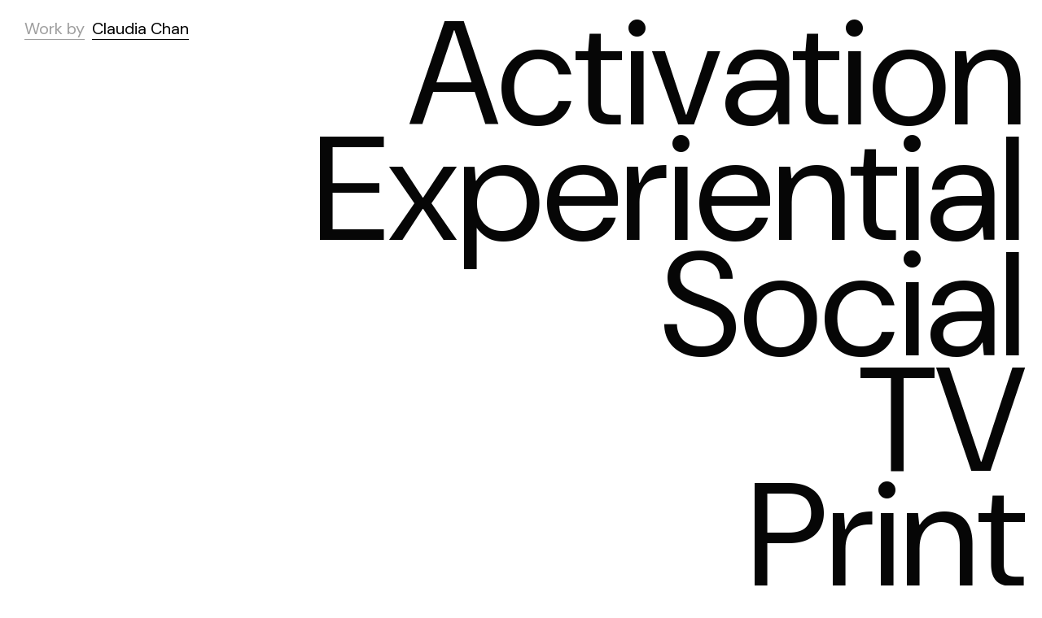

--- FILE ---
content_type: text/html; charset=UTF-8
request_url: https://claudia-chan.com/
body_size: 15265
content:
<!DOCTYPE html><html lang="en-US" data-semplice="6.1.2"><head><meta charset="UTF-8" /><meta name="viewport" content="width=device-width, initial-scale=1, maximum-scale=1.0, height=device-height, viewport-fit=cover" /><title>Claudia Chan &#8211; Portfolio</title><meta name='robots' content='max-image-preview:large' /><style>img:is([sizes="auto" i], [sizes^="auto," i]) { contain-intrinsic-size: 3000px 1500px }</style><link href='//hb.wpmucdn.com' rel='preconnect' /><style>.lazyload,
			.lazyloading {
				max-width: 100%;
			}</style> <script defer src="[data-uri]"></script> <style id='wp-emoji-styles-inline-css' type='text/css'>img.wp-smiley, img.emoji {
		display: inline !important;
		border: none !important;
		box-shadow: none !important;
		height: 1em !important;
		width: 1em !important;
		margin: 0 0.07em !important;
		vertical-align: -0.1em !important;
		background: none !important;
		padding: 0 !important;
	}</style><link rel='stylesheet' id='wp-block-library-css' href='https://claudia-chan.com/wp-includes/css/dist/block-library/style.min.css?ver=6.7.4' type='text/css' media='all' /><style id='classic-theme-styles-inline-css' type='text/css'>/*! This file is auto-generated */
.wp-block-button__link{color:#fff;background-color:#32373c;border-radius:9999px;box-shadow:none;text-decoration:none;padding:calc(.667em + 2px) calc(1.333em + 2px);font-size:1.125em}.wp-block-file__button{background:#32373c;color:#fff;text-decoration:none}</style><style id='global-styles-inline-css' type='text/css'>:root{--wp--preset--aspect-ratio--square: 1;--wp--preset--aspect-ratio--4-3: 4/3;--wp--preset--aspect-ratio--3-4: 3/4;--wp--preset--aspect-ratio--3-2: 3/2;--wp--preset--aspect-ratio--2-3: 2/3;--wp--preset--aspect-ratio--16-9: 16/9;--wp--preset--aspect-ratio--9-16: 9/16;--wp--preset--color--black: #000000;--wp--preset--color--cyan-bluish-gray: #abb8c3;--wp--preset--color--white: #ffffff;--wp--preset--color--pale-pink: #f78da7;--wp--preset--color--vivid-red: #cf2e2e;--wp--preset--color--luminous-vivid-orange: #ff6900;--wp--preset--color--luminous-vivid-amber: #fcb900;--wp--preset--color--light-green-cyan: #7bdcb5;--wp--preset--color--vivid-green-cyan: #00d084;--wp--preset--color--pale-cyan-blue: #8ed1fc;--wp--preset--color--vivid-cyan-blue: #0693e3;--wp--preset--color--vivid-purple: #9b51e0;--wp--preset--gradient--vivid-cyan-blue-to-vivid-purple: linear-gradient(135deg,rgba(6,147,227,1) 0%,rgb(155,81,224) 100%);--wp--preset--gradient--light-green-cyan-to-vivid-green-cyan: linear-gradient(135deg,rgb(122,220,180) 0%,rgb(0,208,130) 100%);--wp--preset--gradient--luminous-vivid-amber-to-luminous-vivid-orange: linear-gradient(135deg,rgba(252,185,0,1) 0%,rgba(255,105,0,1) 100%);--wp--preset--gradient--luminous-vivid-orange-to-vivid-red: linear-gradient(135deg,rgba(255,105,0,1) 0%,rgb(207,46,46) 100%);--wp--preset--gradient--very-light-gray-to-cyan-bluish-gray: linear-gradient(135deg,rgb(238,238,238) 0%,rgb(169,184,195) 100%);--wp--preset--gradient--cool-to-warm-spectrum: linear-gradient(135deg,rgb(74,234,220) 0%,rgb(151,120,209) 20%,rgb(207,42,186) 40%,rgb(238,44,130) 60%,rgb(251,105,98) 80%,rgb(254,248,76) 100%);--wp--preset--gradient--blush-light-purple: linear-gradient(135deg,rgb(255,206,236) 0%,rgb(152,150,240) 100%);--wp--preset--gradient--blush-bordeaux: linear-gradient(135deg,rgb(254,205,165) 0%,rgb(254,45,45) 50%,rgb(107,0,62) 100%);--wp--preset--gradient--luminous-dusk: linear-gradient(135deg,rgb(255,203,112) 0%,rgb(199,81,192) 50%,rgb(65,88,208) 100%);--wp--preset--gradient--pale-ocean: linear-gradient(135deg,rgb(255,245,203) 0%,rgb(182,227,212) 50%,rgb(51,167,181) 100%);--wp--preset--gradient--electric-grass: linear-gradient(135deg,rgb(202,248,128) 0%,rgb(113,206,126) 100%);--wp--preset--gradient--midnight: linear-gradient(135deg,rgb(2,3,129) 0%,rgb(40,116,252) 100%);--wp--preset--font-size--small: 13px;--wp--preset--font-size--medium: 20px;--wp--preset--font-size--large: 36px;--wp--preset--font-size--x-large: 42px;--wp--preset--spacing--20: 0.44rem;--wp--preset--spacing--30: 0.67rem;--wp--preset--spacing--40: 1rem;--wp--preset--spacing--50: 1.5rem;--wp--preset--spacing--60: 2.25rem;--wp--preset--spacing--70: 3.38rem;--wp--preset--spacing--80: 5.06rem;--wp--preset--shadow--natural: 6px 6px 9px rgba(0, 0, 0, 0.2);--wp--preset--shadow--deep: 12px 12px 50px rgba(0, 0, 0, 0.4);--wp--preset--shadow--sharp: 6px 6px 0px rgba(0, 0, 0, 0.2);--wp--preset--shadow--outlined: 6px 6px 0px -3px rgba(255, 255, 255, 1), 6px 6px rgba(0, 0, 0, 1);--wp--preset--shadow--crisp: 6px 6px 0px rgba(0, 0, 0, 1);}:where(.is-layout-flex){gap: 0.5em;}:where(.is-layout-grid){gap: 0.5em;}body .is-layout-flex{display: flex;}.is-layout-flex{flex-wrap: wrap;align-items: center;}.is-layout-flex > :is(*, div){margin: 0;}body .is-layout-grid{display: grid;}.is-layout-grid > :is(*, div){margin: 0;}:where(.wp-block-columns.is-layout-flex){gap: 2em;}:where(.wp-block-columns.is-layout-grid){gap: 2em;}:where(.wp-block-post-template.is-layout-flex){gap: 1.25em;}:where(.wp-block-post-template.is-layout-grid){gap: 1.25em;}.has-black-color{color: var(--wp--preset--color--black) !important;}.has-cyan-bluish-gray-color{color: var(--wp--preset--color--cyan-bluish-gray) !important;}.has-white-color{color: var(--wp--preset--color--white) !important;}.has-pale-pink-color{color: var(--wp--preset--color--pale-pink) !important;}.has-vivid-red-color{color: var(--wp--preset--color--vivid-red) !important;}.has-luminous-vivid-orange-color{color: var(--wp--preset--color--luminous-vivid-orange) !important;}.has-luminous-vivid-amber-color{color: var(--wp--preset--color--luminous-vivid-amber) !important;}.has-light-green-cyan-color{color: var(--wp--preset--color--light-green-cyan) !important;}.has-vivid-green-cyan-color{color: var(--wp--preset--color--vivid-green-cyan) !important;}.has-pale-cyan-blue-color{color: var(--wp--preset--color--pale-cyan-blue) !important;}.has-vivid-cyan-blue-color{color: var(--wp--preset--color--vivid-cyan-blue) !important;}.has-vivid-purple-color{color: var(--wp--preset--color--vivid-purple) !important;}.has-black-background-color{background-color: var(--wp--preset--color--black) !important;}.has-cyan-bluish-gray-background-color{background-color: var(--wp--preset--color--cyan-bluish-gray) !important;}.has-white-background-color{background-color: var(--wp--preset--color--white) !important;}.has-pale-pink-background-color{background-color: var(--wp--preset--color--pale-pink) !important;}.has-vivid-red-background-color{background-color: var(--wp--preset--color--vivid-red) !important;}.has-luminous-vivid-orange-background-color{background-color: var(--wp--preset--color--luminous-vivid-orange) !important;}.has-luminous-vivid-amber-background-color{background-color: var(--wp--preset--color--luminous-vivid-amber) !important;}.has-light-green-cyan-background-color{background-color: var(--wp--preset--color--light-green-cyan) !important;}.has-vivid-green-cyan-background-color{background-color: var(--wp--preset--color--vivid-green-cyan) !important;}.has-pale-cyan-blue-background-color{background-color: var(--wp--preset--color--pale-cyan-blue) !important;}.has-vivid-cyan-blue-background-color{background-color: var(--wp--preset--color--vivid-cyan-blue) !important;}.has-vivid-purple-background-color{background-color: var(--wp--preset--color--vivid-purple) !important;}.has-black-border-color{border-color: var(--wp--preset--color--black) !important;}.has-cyan-bluish-gray-border-color{border-color: var(--wp--preset--color--cyan-bluish-gray) !important;}.has-white-border-color{border-color: var(--wp--preset--color--white) !important;}.has-pale-pink-border-color{border-color: var(--wp--preset--color--pale-pink) !important;}.has-vivid-red-border-color{border-color: var(--wp--preset--color--vivid-red) !important;}.has-luminous-vivid-orange-border-color{border-color: var(--wp--preset--color--luminous-vivid-orange) !important;}.has-luminous-vivid-amber-border-color{border-color: var(--wp--preset--color--luminous-vivid-amber) !important;}.has-light-green-cyan-border-color{border-color: var(--wp--preset--color--light-green-cyan) !important;}.has-vivid-green-cyan-border-color{border-color: var(--wp--preset--color--vivid-green-cyan) !important;}.has-pale-cyan-blue-border-color{border-color: var(--wp--preset--color--pale-cyan-blue) !important;}.has-vivid-cyan-blue-border-color{border-color: var(--wp--preset--color--vivid-cyan-blue) !important;}.has-vivid-purple-border-color{border-color: var(--wp--preset--color--vivid-purple) !important;}.has-vivid-cyan-blue-to-vivid-purple-gradient-background{background: var(--wp--preset--gradient--vivid-cyan-blue-to-vivid-purple) !important;}.has-light-green-cyan-to-vivid-green-cyan-gradient-background{background: var(--wp--preset--gradient--light-green-cyan-to-vivid-green-cyan) !important;}.has-luminous-vivid-amber-to-luminous-vivid-orange-gradient-background{background: var(--wp--preset--gradient--luminous-vivid-amber-to-luminous-vivid-orange) !important;}.has-luminous-vivid-orange-to-vivid-red-gradient-background{background: var(--wp--preset--gradient--luminous-vivid-orange-to-vivid-red) !important;}.has-very-light-gray-to-cyan-bluish-gray-gradient-background{background: var(--wp--preset--gradient--very-light-gray-to-cyan-bluish-gray) !important;}.has-cool-to-warm-spectrum-gradient-background{background: var(--wp--preset--gradient--cool-to-warm-spectrum) !important;}.has-blush-light-purple-gradient-background{background: var(--wp--preset--gradient--blush-light-purple) !important;}.has-blush-bordeaux-gradient-background{background: var(--wp--preset--gradient--blush-bordeaux) !important;}.has-luminous-dusk-gradient-background{background: var(--wp--preset--gradient--luminous-dusk) !important;}.has-pale-ocean-gradient-background{background: var(--wp--preset--gradient--pale-ocean) !important;}.has-electric-grass-gradient-background{background: var(--wp--preset--gradient--electric-grass) !important;}.has-midnight-gradient-background{background: var(--wp--preset--gradient--midnight) !important;}.has-small-font-size{font-size: var(--wp--preset--font-size--small) !important;}.has-medium-font-size{font-size: var(--wp--preset--font-size--medium) !important;}.has-large-font-size{font-size: var(--wp--preset--font-size--large) !important;}.has-x-large-font-size{font-size: var(--wp--preset--font-size--x-large) !important;}
:where(.wp-block-post-template.is-layout-flex){gap: 1.25em;}:where(.wp-block-post-template.is-layout-grid){gap: 1.25em;}
:where(.wp-block-columns.is-layout-flex){gap: 2em;}:where(.wp-block-columns.is-layout-grid){gap: 2em;}
:root :where(.wp-block-pullquote){font-size: 1.5em;line-height: 1.6;}</style><link rel='stylesheet' id='semplice-stylesheet-css' href='https://claudia-chan.com/wp-content/themes/semplice6/style.css?ver=6.1.2' type='text/css' media='all' /><link rel='stylesheet' id='semplice-frontend-stylesheet-css' href='https://claudia-chan.com/wp-content/themes/semplice6/assets/css/frontend.min.css?ver=6.1.2' type='text/css' media='all' /><link rel='stylesheet' id='mediaelement-css' href='https://claudia-chan.com/wp-includes/js/mediaelement/mediaelementplayer-legacy.min.css?ver=4.2.17' type='text/css' media='all' /> <script type="text/javascript" src="https://claudia-chan.com/wp-includes/js/jquery/jquery.min.js?ver=3.7.1" id="jquery-core-js"></script> <script defer type="text/javascript" src="https://claudia-chan.com/wp-includes/js/jquery/jquery-migrate.min.js?ver=3.4.1" id="jquery-migrate-js"></script> <link rel="https://api.w.org/" href="https://claudia-chan.com/wp-json/" /><link rel="alternate" title="JSON" type="application/json" href="https://claudia-chan.com/wp-json/wp/v2/pages/366" /><link rel="EditURI" type="application/rsd+xml" title="RSD" href="https://claudia-chan.com/xmlrpc.php?rsd" /><meta name="generator" content="WordPress 6.7.4" /><link rel="canonical" href="https://claudia-chan.com/" /><link rel='shortlink' href='https://claudia-chan.com/' /><link rel="alternate" title="oEmbed (JSON)" type="application/json+oembed" href="https://claudia-chan.com/wp-json/oembed/1.0/embed?url=https%3A%2F%2Fclaudia-chan.com%2F" /><link rel="alternate" title="oEmbed (XML)" type="text/xml+oembed" href="https://claudia-chan.com/wp-json/oembed/1.0/embed?url=https%3A%2F%2Fclaudia-chan.com%2F&#038;format=xml" /> <script defer src="[data-uri]"></script> <style>.no-js img.lazyload {
				display: none;
			}

			figure.wp-block-image img.lazyloading {
				min-width: 150px;
			}

			.lazyload,
			.lazyloading {
				--smush-placeholder-width: 100px;
				--smush-placeholder-aspect-ratio: 1/1;
				width: var(--smush-image-width, var(--smush-placeholder-width)) !important;
				aspect-ratio: var(--smush-image-aspect-ratio, var(--smush-placeholder-aspect-ratio)) !important;
			}

						.lazyload, .lazyloading {
				opacity: 0;
			}

			.lazyloaded {
				opacity: 1;
				transition: opacity 400ms;
				transition-delay: 0ms;
			}</style><link href="https://fonts.googleapis.com/css?family=Roboto:100,100i,300,300i,400,400i,500,500i,700,700i,900,900i" rel="stylesheet"><link href="https://fonts.googleapis.com/css?family=Karla:400,400i,700,700i" rel="stylesheet"><link href="https://fonts.googleapis.com/css?family=Lora:400,400i,700,700i" rel="stylesheet"><link href="https://fonts.googleapis.com/css?family=Lato:100,100i,300,300i,400,400i,700,700i,900,900i" rel="stylesheet"><link href="https://fonts.googleapis.com/css?family=Rubik:400,500,500i,700,900,900i" rel="stylesheet"><link href='https://fonts.googleapis.com/css2?family=Poppins:wght@100;200;300;400&display=swap' rel='stylesheet'><link href='https://fonts.googleapis.com/css2?family=Open+Sans:wght@300;400;600&display=swap' rel='stylesheet'><link rel='preconnect' href='https://fonts.googleapis.com'><link rel='preconnect' href='https://fonts.gstatic.com' crossorigin><link href='https://fonts.googleapis.com/css2?family=DM+Sans:ital,opsz@0,9..40;1,9..40&family=Oranienbaum&family=Tenor+Sans&display=swap' rel='stylesheet'><link rel='preconnect' href='https://fonts.googleapis.com'><link rel='preconnect' href='https://fonts.gstatic.com' crossorigin><link href='https://fonts.googleapis.com/css2?family=DM+Sans:ital,opsz,wght@0,9..40,100..1000;1,9..40,100..1000&display=swap' rel='stylesheet'><link rel='preconnect' href='https://fonts.googleapis.com'><link rel='preconnect' href='https://fonts.gstatic.com' crossorigin><link href='https://fonts.googleapis.com/css2?family=Oranienbaum&display=swap' rel='stylesheet'><style type="text/css" id="semplice-webfonts-css">.font_103560e8y, [data-font="font_103560e8y"], [data-font="font_103560e8y"] li a {font-family: "Lato", sans-serif;font-weight: 400;font-variation-settings: inherit;font-style: normal;}.font_8ryz3x1dq, [data-font="font_8ryz3x1dq"], [data-font="font_8ryz3x1dq"] li a {font-family: "Lato", sans-serif;font-weight: 300;font-variation-settings: inherit;font-style: normal;}.font_osyjyuhdy, [data-font="font_osyjyuhdy"], [data-font="font_osyjyuhdy"] li a {font-family: "Lato ", sans-serif;font-weight: 700;font-variation-settings: inherit;font-style: normal;}.font_2pec4z0g3, [data-font="font_2pec4z0g3"], [data-font="font_2pec4z0g3"] li a {font-family: "Lato", sans-serif;font-weight: 600;font-variation-settings: inherit;font-style: normal;}.font_co1t0qcdr, [data-font="font_co1t0qcdr"], [data-font="font_co1t0qcdr"] li a {font-family: "Rubik", sans-serif;font-weight: 700;font-variation-settings: inherit;font-style: normal;}.font_kfdtsjw5k, [data-font="font_kfdtsjw5k"], [data-font="font_kfdtsjw5k"] li a {font-family: "Rubik ", sans-serif;font-weight: 900;font-variation-settings: inherit;font-style: normal;}.font_j1iqjcyei, [data-font="font_j1iqjcyei"], [data-font="font_j1iqjcyei"] li a {font-family: "Karla", sans-serif;font-weight: 400;font-variation-settings: inherit;font-style: normal;}.font_4g0003aie, [data-font="font_4g0003aie"], [data-font="font_4g0003aie"] li a {font-family: "Karla", sans-serif;font-weight: 800;font-variation-settings: inherit;font-style: normal;}.font_04f5w92tb, [data-font="font_04f5w92tb"], [data-font="font_04f5w92tb"] li a {font-family: "Raleway", sans-serif;font-weight: 200;font-variation-settings: inherit;font-style: normal;}.font_8e77x069z, [data-font="font_8e77x069z"], [data-font="font_8e77x069z"] li a {font-family: "Poppins", sans-serif;font-weight: 100;font-variation-settings: inherit;font-style: normal;}.font_n7x04nkmd, [data-font="font_n7x04nkmd"], [data-font="font_n7x04nkmd"] li a {font-family: "Poppins", sans-serif;font-weight: 200;font-variation-settings: inherit;font-style: normal;}.font_ezs100ivz, [data-font="font_ezs100ivz"], [data-font="font_ezs100ivz"] li a {font-family: "Poppins", sans-serif;font-weight: 300;font-variation-settings: inherit;font-style: normal;}.font_ym2dnl5vw, [data-font="font_ym2dnl5vw"], [data-font="font_ym2dnl5vw"] li a, #content-holder h1 {font-family: "Poppins", sans-serif;font-weight: 400;font-variation-settings: inherit;font-style: normal;}.font_xj2g6fpff, [data-font="font_xj2g6fpff"], [data-font="font_xj2g6fpff"] li a {font-family: "Open Sans", sans-serif;font-weight: 300;font-variation-settings: inherit;font-style: normal;}.font_vmwr6kydt, [data-font="font_vmwr6kydt"], [data-font="font_vmwr6kydt"] li a {font-family: "Open Sans", sans-serif;font-weight: 400;font-variation-settings: inherit;font-style: normal;}.font_d2y99o47x, [data-font="font_d2y99o47x"], [data-font="font_d2y99o47x"] li a {font-family: "Open Sans", sans-serif;font-weight: 600;font-variation-settings: inherit;font-style: normal;}.font_94xzpkug6, [data-font="font_94xzpkug6"], [data-font="font_94xzpkug6"] li a {font-family: "poppins-regular", sans-serif;font-weight: 400;font-variation-settings: inherit;font-style: normal;}.font_wab4u2hqm, [data-font="font_wab4u2hqm"], [data-font="font_wab4u2hqm"] li a {font-family: "Tenor Sans", sans-serif;font-weight: 400;font-variation-settings: inherit;font-style: normal;}.font_p3qwluad2, [data-font="font_p3qwluad2"], [data-font="font_p3qwluad2"] li a {font-family: "oranienbaum-regular", serif;font-weight: normal;font-variation-settings: inherit;font-style: normal;}.style_3lcu1dknz, [data-font="style_3lcu1dknz"], [data-font="style_3lcu1dknz"] li a {font-family: "DM Sans", sans-serif;font-variation-settings: '100' 100, '200' 200, '400' 400, '700' 700; font-weight: normal;}.font_b1uqqyqns, [data-font="font_b1uqqyqns"], [data-font="font_b1uqqyqns"] li a {font-family: "oranienbaum", serif;font-weight: 500;font-variation-settings: inherit;font-style: normal;}</style><style type="text/css" id="semplice-custom-css">.container {
			max-width: 1230px;
		}
			
		@font-face {
			font-family: "Inter";
			font-style:  normal;
			font-weight: 100 900;
			font-display: swap;
			src: url("https://claudia-chan.com/wp-content/themes/semplice6/assets/fonts/inter.woff2") format("woff2");
		}
	
			#content-holder h1 { letter-spacing: 0rem;}@media screen and (min-width: 992px) and (max-width: 1169.98px) { }@media screen and (min-width: 768px) and (max-width: 991.98px) { }@media screen and (min-width: 544px) and (max-width: 767.98px) { }@media screen and (max-width: 543.98px) { }
			
			
		.project-panel {
			background: #ffffff;
			padding: 2.5rem 0rem;
		}
		[data-pp-gutter="no"] .project-panel .pp-thumbs,
		.project-panel .pp-thumbs {
			margin-bottom: -1.666666666666667rem;
		}
		#content-holder .panel-label, .projectnav-preview .panel-label {
			color: #000000;
			font-size: 1.777777777777778rem;
			text-transform: none;
			padding-left: 0rem;
			padding-bottom: 1.666666666666667rem;
			text-align: left;
			line-height: 1;
		}
		.project-panel .pp-title {
			padding: 0.5555555555555556rem 0rem 1.666666666666667rem 0rem;
		}
		.project-panel .pp-title a {
			color: #000000; 
			font-size: 0.7222222222222222rem; 
			text-transform: none;
		} 
		.project-panel .pp-title span {
			color: #999999;
			font-size: 0.7222222222222222rem;
			text-transform: none;
		}
		.semplice-next-prev {
			background: transparent;
			padding: 0rem 0rem 1.1111111111111112rem 0rem;
		}
		.semplice-next-prev .np-inner {
			height: 10.555555555555555rem;
		}
		.semplice-next-prev .np-inner .np-link .np-prefix,
		.semplice-next-prev .np-inner .np-link .np-label {
			color: #000000;
			font-size: 1.555555555555556rem;
			text-transform: none;
			letter-spacing: 0rem;
		}
		.semplice-next-prev .np-inner .np-link .np-text-above {
			padding-bottom: 2px;
		}
		.semplice-next-prev .np-inner .np-link .np-label-above {
			color: #aaaaaa;
			font-size: 0.7777777777777778rem;
			text-transform: uppercase;
			letter-spacing: 1px;
		}
		.semplice-next-prev .np-inner .np-link .np-text {
			padding: 0rem 0rem;
		}
		.semplice-next .np-text {
			margin-right: -0rem;
		}
		.semplice-next-prev .nextprev-seperator {
			width: 1px;
			margin: 1.666666666666667rem -0px;
			background: #000000;
		}
	
			.np-link:hover {
				background: transparent;
			}
			.np-link:hover .np-text .np-label,
			.np-link:hover .np-text .np-prefix {
				color: #000000 !important;
			}
			.np-link:hover .np-label-above {
				color: #000000 !important;
			}
		
			a { color: #0c0c0c; }a:hover { color: #eaeaea; }body {
 cursor: url('https://claudia-chan.com/wp-content/uploads/2021/09/curzor.png') 64 64, auto !important;
}

a {
 cursor: url('https://claudia-chan.com/wp-content/uploads/2021/09/curzor_linked.png') 64 64, auto !important;
}

.custom-cursor-section a:hover {
 cursor: url('https://claudia-chan.com/wp-content/uploads/2021/09/curzor_linked.png') 64 64, auto !important;
}


#nprogress .bar { background: #000000; }.back-to-top a img, .back-to-top a svg { width: 3.3333333333333335rem; height: auto; }
			
			
			#content-holder .thumb .thumb-inner .thumb-hover {background-color: rgba(0, 0, 0, 0.5);background-size: auto;background-position: 0% 0%;background-repeat: no-repeat;}#content-holder .thumb .thumb-hover-meta { padding: 2.22rem; }#content-holder .thumb .thumb-hover-meta .title { color: #ffffff; font-size: 1.33rem; text-transform: none; }#content-holder .thumb .thumb-hover-meta .category { color: #999999; font-size: 1rem; text-transform: none; }#content-holder .thumb video { opacity: 1; }</style><style type="text/css" id="366-post-css">#content-366 #section_kvu23e96h {padding-top: 0rem;padding-right: 0rem;padding-bottom: 0rem;padding-left: 0rem;}@media screen and (max-width: 543.98px) { #content-366 #section_kvu23e96h {padding-top: 5.555555555555555rem;margin-top: 0rem;padding-right: 0rem;padding-left: 0rem;}}
				#section_kvu23e96h .row, #section_kvu23e96h .row .column { height: 100% !important; } #section_kvu23e96h .column-content { min-height: 100vh; height: auto; }
				#content_662oh6q24 .apg-text { padding: 1.1111111111111112rem; }
				#content_662oh6q24 .apg-text .apg-post .apg-post-title .title, #content_662oh6q24 .apg-text-seperator { font-size: 10.055555555555555rem; color: #000000; text-transform: none; letter-spacing: 0rem; line-height: 79%; }
				#content_662oh6q24 .apg-text .apg-text-seperator { color: #000000; }
				#content_662oh6q24 .apg-text .apg-text-active .apg-post-title .title, #content_662oh6q24 .apg-text .apg-text-active .apg-text-active.apg-text-seperator { opacity: 0; }
				#content_662oh6q24 .apg-text .apg-post-title .title-hover { color: #ffffff !important; }
				#content_662oh6q24 .row-dir { margin: -0rem -0rem; }
			#content_662oh6q24 .apg-text .apg-post-title .title:hover { color: #000000 !important; }#content_662oh6q24 .apg-text .apg-post-title { padding-top: 0rem; padding-bottom: 0rem; }@media screen and (min-width: 992px) and (max-width: 1169.98px) { #content_662oh6q24  .apg-text .apg-post-title { padding-top: 0rem; padding-bottom: 0rem; }#content_662oh6q24 .row-dir { margin: -0rem -0rem; } }@media screen and (min-width: 768px) and (max-width: 991.98px) { #content_662oh6q24  .apg-text .apg-post-title { padding-top: 0rem; padding-bottom: 0rem; }#content_662oh6q24 .row-dir { margin: -0rem -0rem; } }@media screen and (min-width: 544px) and (max-width: 767.98px) { #content_662oh6q24 .apg-text { padding: 0.8888888888888888rem !important; }#content_662oh6q24 .apg-text .apg-post-title .title, #content_662oh6q24 .apg-text-seperator { font-size: 6.666666666666667rem !important; }#content_662oh6q24  .apg-text .apg-post-title { padding-top: 0.33333333333333rem; padding-bottom: 0.33333333333333rem; }#content_662oh6q24 .row-dir { margin: -0.33333333333333rem -0rem; } }@media screen and (max-width: 543.98px) { #content_662oh6q24 .apg-text { padding: 0rem !important; }#content_662oh6q24 .apg-text .apg-post-title .title, #content_662oh6q24 .apg-text-seperator { font-size: 3.611111111111111rem !important; }#content_662oh6q24 .apg-text .apg-post-title .title { letter-spacing: 0rem !important; }#content_662oh6q24  .apg-text .apg-post-title { padding-top: 0.27777777777778rem; padding-bottom: 0.27777777777778rem; }#content_662oh6q24 .row-dir { margin: -0.27777777777778rem -0rem; } }#content-366 #content_662oh6q24 {padding-top: 0rem;margin-top: 0rem;margin-right: 0rem;margin-left: 0rem;background-color: #ffffff;opacity: 0.98;}#content-366 #content_662oh6q24 .is-content {}@media screen and (min-width: 544px) and (max-width: 767.98px) { #content-366 #content_662oh6q24 {padding-right: 0rem;padding-left: 0rem;}#content-366 #content_662oh6q24 .is-content {}}@media screen and (max-width: 543.98px) { #content-366 #content_662oh6q24 {padding-right: 1.3888888888888888rem;margin-right: 0rem;padding-left: 1.3888888888888888rem;margin-left: 0rem;}#content-366 #content_662oh6q24 .is-content {}}#content-366 .transition-wrap {}.custom-cursor-section a:hover {
 cursor: url('https://claudia-chan.com/wp-content/uploads/2021/09/curzor_linked.png') 64 64, auto !important;
}
			.nav_t54vs376h { background-color: transparent;; }.nav_t54vs376h { height: 0rem; }.is-frontend #content-366 .sections { margin-top: 0rem; }.nav_t54vs376h .navbar-inner .navbar-left, .nav_t54vs376h .navbar-inner .navbar-center, .nav_t54vs376h .navbar-inner .navbar-distributed { left: 1.6666666666666667rem; }.nav_t54vs376h .container-fluid .navbar-inner .navbar-right, .nav_t54vs376h .container-fluid .navbar-inner .navbar-distributed { right: 1.6666666666666667rem; }.nav_t54vs376h .container-fluid .hamburger a:after { padding-right: 1.1111111111111rem; }.nav_t54vs376h { padding-top: 1.3888888888888888rem; }.nav_t54vs376h { padding-bottom: 1.3888888888888888rem; }.nav_t54vs376h .navbar-inner .logo a, .nav_t54vs376h .logo a { font-size: 1.2777777777777777rem; }.logo a { text-transform: none; }.logo a { letter-spacing: 0rem; }.nav_t54vs376h .navbar-inner .logo, .nav_t54vs376h .logo { margin-top: 0rem; }.nav_t54vs376h .navbar-inner .logo { align-items: flex-start; }.nav_t54vs376h .navbar-inner .hamburger { align-items: flex-start; }.nav_t54vs376h .navbar-inner .hamburger a.menu-icon span { background-color: #9e9e9e; }.nav_t54vs376h .navbar-inner .hamburger a.menu-icon { width: 24; }.nav_t54vs376h .navbar-inner .hamburger a.menu-icon span { height: 2px; }.nav_t54vs376h .navbar-inner .hamburger a.open-menu span::before { transform: translateY(-7px); }.nav_t54vs376h .navbar-inner .hamburger a.open-menu span::after { transform: translateY(7px); }.nav_t54vs376h .navbar-inner .hamburger a.open-menu:hover span::before { transform: translateY(-9px); }.nav_t54vs376h .navbar-inner .hamburger a.open-menu:hover span::after { transform: translateY(9px); }.nav_t54vs376h .navbar-inner .hamburger a.menu-icon { height: 16px; }.nav_t54vs376h .navbar-inner .hamburger a.menu-icon span { margin-top: 8px; }.nav_t54vs376h .navbar-inner nav ul li a span { font-size: 1.1111111111111112rem; }.nav_t54vs376h .navbar-inner nav ul li a span { color: #000000; }.nav_t54vs376h .navbar-inner nav ul li a { padding-left: 0.25rem; }.nav_t54vs376h .navbar-inner nav ul li a { padding-right: 0.25rem; }.nav_t54vs376h .navbar-inner nav ul li a span { text-transform: none; }.nav_t54vs376h .navbar-inner nav ul li a span { letter-spacing: 0rem; }.nav_t54vs376h .navbar-inner nav ul li a span { border-bottom-width: 0.05555555555555555rem; }.nav_t54vs376h .navbar-inner nav ul li a span { border-bottom-color: #000000; }.nav_t54vs376h .navbar-inner nav ul li a span { padding-bottom: 0rem; }.nav_t54vs376h .navbar-inner nav.standard ul { align-items: center; }.nav_t54vs376h .navbar-inner nav ul li a:hover span, .nav_t54vs376h .navbar-inner nav ul li.wrap-focus a span, .nav_t54vs376h .navbar-inner nav ul li.current-menu-item a span, .nav_t54vs376h .navbar-inner nav ul li.current_page_item a span, [data-post-type="project"] .nav_t54vs376h .navbar-inner nav ul li.portfolio-grid a span, [data-post-type="post"] .nav_t54vs376h .navbar-inner nav ul li.blog-overview a span { color: #9e9e9e; }.nav_t54vs376h .navbar-inner nav ul li a:hover span, .nav_t54vs376h .navbar-inner nav ul li.current-menu-item a span, .nav_t54vs376h .navbar-inner nav ul li.current_page_item a span, .nav_t54vs376h .navbar-inner nav ul li.wrap-focus a span, [data-post-type="project"] .nav_t54vs376h .navbar-inner nav ul li.portfolio-grid a span, [data-post-type="post"] .nav_t54vs376h .navbar-inner nav ul li.blog-overview a span { border-bottom-color: #9e9e9e; }#overlay-menu { background-color: rgba(0, 0, 0, 1); }#overlay-menu .overlay-menu-inner nav ul li a span { font-size: 2.7222222222222223rem; }#overlay-menu .overlay-menu-inner nav ul li a span { color: #ffffff; }#overlay-menu .overlay-menu-inner nav ul li a { padding-top: 0.83333333333333rem; }#overlay-menu .overlay-menu-inner nav ul li a { padding-bottom: 0.83333333333333rem; }#overlay-menu .overlay-menu-inner nav ul li a span { border-bottom-color: transparent; }.nav_t54vs376h .navbar-inner .navbar-left .logo { padding-right: 0rem; }@media screen and (min-width: 992px) and (max-width: 1169.98px) { .nav_t54vs376h .navbar-inner .hamburger a.menu-icon { height: 16px; }.nav_t54vs376h .navbar-inner .hamburger a.menu-icon span { margin-top: 8px; }.nav_t54vs376h .navbar-inner nav ul li a { padding-left: 0.22222222222222rem; }.nav_t54vs376h .navbar-inner nav ul li a { padding-right: 0.22222222222222rem; }.nav_t54vs376h .navbar-inner .navbar-left .logo { padding-right: 68.88888888888889rem; }}@media screen and (min-width: 768px) and (max-width: 991.98px) { .nav_t54vs376h .navbar-inner .hamburger a.menu-icon { height: 16px; }.nav_t54vs376h .navbar-inner .hamburger a.menu-icon span { margin-top: 8px; }}@media screen and (min-width: 544px) and (max-width: 767.98px) { .nav_t54vs376h .navbar-inner .hamburger a.menu-icon { height: 16px; }.nav_t54vs376h .navbar-inner .hamburger a.menu-icon span { margin-top: 8px; }}@media screen and (max-width: 543.98px) { .nav_t54vs376h .navbar-inner .navbar-left, .nav_t54vs376h .navbar-inner .navbar-center, .nav_t54vs376h .navbar-inner .navbar-distributed { left: 1.3888888888888888rem; }.nav_t54vs376h .container-fluid .navbar-inner .navbar-right, .nav_t54vs376h .container-fluid .navbar-inner .navbar-distributed { right: 1.3888888888888888rem; }.nav_t54vs376h .container-fluid .hamburger a:after { padding-right: 1.1111111111111rem; }.nav_t54vs376h { padding-top: 1.1111111111111112rem; }.nav_t54vs376h { padding-bottom: 1.1111111111111112rem; }.nav_t54vs376h .navbar-inner .logo, .nav_t54vs376h .logo { margin-top: 0rem; }.nav_t54vs376h .navbar-inner .hamburger a.menu-icon { height: 16px; }.nav_t54vs376h .navbar-inner .hamburger a.menu-icon span { margin-top: 8px; }.nav_t54vs376h .navbar-inner nav ul li a span { font-size: 1.1111111111111112rem; }.nav_t54vs376h .navbar-inner nav ul li a { padding-left: 0.22222222222222rem; }.nav_t54vs376h .navbar-inner nav ul li a { padding-right: 0.22222222222222rem; }.nav_t54vs376h .navbar-inner .navbar-left .logo { padding-right: 0rem; }}</style><style>html{margin-top:0px!important;}#wpadminbar{top:auto!important;bottom:0;}</style><link rel="shortcut icon" type="image/png" href="https://claudia-chan.com/wp-content/uploads/2021/10/favicon1-1.png" sizes="32x32"></head><body class="home page-template-default page page-id-366 is-frontend dynamic-mode mejs-semplice-ui"bgcolor="transparent" data-post-type="page" data-post-id="366"><div id="content-holder" data-active-post="366"><header class="nav_t54vs376h semplice-navbar active-navbar sticky-nav  no-headroom non-container-nav non-exclusive"  data-cover-transparent="disabled" data-bg-overlay-visibility="visible" data-mobile-fallback="disabled"><div class="container-fluid" data-nav="logo-left-menu-left"><div class="navbar-inner menu-type-text" data-xl-width="12" data-navbar-type="container-fluid"><div class="navbar-left"><div class="logo" data-font="style_3lcu1dknz"><a href="https://claudia-chan.com" title="Claudia Chan"></a></div><nav class="standard no-container" data-font="style_3lcu1dknz"><ul class="menu"><li id="menu-item-531" class="underline-links menu-item menu-item-type-post_type menu-item-object-page menu-item-home current-menu-item page_item page-item-366 current_page_item menu-item-531"><a href="https://claudia-chan.com/" aria-current="page"><span>Work by</span></a></li><li id="menu-item-166" class="underline-links menu-item menu-item-type-post_type menu-item-object-page menu-item-166"><a href="https://claudia-chan.com/about"><span>Claudia Chan</span></a></li></ul></nav></div><div class="hamburger navbar-right semplice-menu"><a class="open-menu menu-icon"><span></span></a></div></div></div></header><div id="overlay-menu"><div class="overlay-menu-inner" data-xl-width="12"><nav class="overlay-nav" data-justify="center" data-align="align-middle" data-font="font_en9ctt0af"><ul class="container"><li class="underline-links menu-item menu-item-type-post_type menu-item-object-page menu-item-home current-menu-item page_item page-item-366 current_page_item menu-item-531"><a href="https://claudia-chan.com/" aria-current="page"><span>Work by</span></a></li><li class="underline-links menu-item menu-item-type-post_type menu-item-object-page menu-item-166"><a href="https://claudia-chan.com/about"><span>Claudia Chan</span></a></li></ul></nav></div></div><div id="content-366" class="content-container active-content "><div class="transition-wrap"><div class="sections"><section id="section_kvu23e96h" class="content-block custom-cursor-section section-module" data-column-mode-sm="single" data-column-mode-xs="single" data-layout="fluid" data-gutter="no" data-height="fullscreen" ><div class="container"><div id="row_wtlomhejt" class="row"><div id="column_khn70q8pj" class="column custom-cursor-section" data-xl-width="12" ><div class="content-wrapper"><div id="content_662oh6q24" class="column-content" data-module="advancedportfoliogrid" data-apg-preset="text" ><div class="apg apg-text column-dir" data-image-mode="cover" data-mask-effect="enabled" data-mouseover-effect="fade_both" data-title-align="middle-right"><div class="post-541 apg-post apg-post-text " data-post-id="541"> <a class="apg-grid-item" href="https://claudia-chan.com/project/activation"><div class="post-thumbnail" data-image-width="80"> <img data-src="https://claudia-chan.com/wp-content/uploads/2025/01/for-site2.jpg" src="[data-uri]" class="lazyload" style="--smush-placeholder-width: 1920px; --smush-placeholder-aspect-ratio: 1920/1080;"></div><div class="apg-post-title"><div class="title" data-font="style_3lcu1dknz">Activation</div></div> </a><div class="apg-text-seperator" data-font="font_8ryz3x1dq"> /</div></div><div class="post-376 apg-post apg-post-text " data-post-id="376"> <a class="apg-grid-item" href="https://claudia-chan.com/project/experiential"><div class="post-thumbnail" data-image-width="80"> <img data-src="https://claudia-chan.com/wp-content/uploads/2020/07/STExperiential-scaled.jpg" src="[data-uri]" class="lazyload" style="--smush-placeholder-width: 2560px; --smush-placeholder-aspect-ratio: 2560/1422;"></div><div class="apg-post-title"><div class="title" data-font="style_3lcu1dknz">Experiential</div></div> </a><div class="apg-text-seperator" data-font="font_8ryz3x1dq"> /</div></div><div class="post-61 apg-post apg-post-text " data-post-id="61"> <a class="apg-grid-item" href="https://claudia-chan.com/project/social"><div class="post-thumbnail" data-image-width="80"> <img data-src="https://claudia-chan.com/wp-content/uploads/2025/01/lidl.gif" src="[data-uri]" class="lazyload" style="--smush-placeholder-width: 600px; --smush-placeholder-aspect-ratio: 600/338;"></div><div class="apg-post-title"><div class="title" data-font="style_3lcu1dknz">Social</div></div> </a><div class="apg-text-seperator" data-font="font_8ryz3x1dq"> /</div></div><div class="post-25 apg-post apg-post-text " data-post-id="25"> <a class="apg-grid-item" href="https://claudia-chan.com/project/tv"><div class="post-thumbnail" data-image-width="80"> <img data-src="https://claudia-chan.com/wp-content/uploads/2020/07/TV_cover-1.gif" src="[data-uri]" class="lazyload" style="--smush-placeholder-width: 800px; --smush-placeholder-aspect-ratio: 800/450;"></div><div class="apg-post-title"><div class="title" data-font="style_3lcu1dknz">TV</div></div> </a><div class="apg-text-seperator" data-font="font_8ryz3x1dq"> /</div></div><div class="post-422 apg-post apg-post-text " data-post-id="422"> <a class="apg-grid-item" href="https://claudia-chan.com/project/print"><div class="post-thumbnail" data-image-width="80"> <img data-src="https://claudia-chan.com/wp-content/uploads/2020/07/cover2-scaled.jpg" src="[data-uri]" class="lazyload" style="--smush-placeholder-width: 2560px; --smush-placeholder-aspect-ratio: 2560/1391;"></div><div class="apg-post-title"><div class="title" data-font="style_3lcu1dknz">Print</div></div> </a><div class="apg-text-seperator" data-font="font_8ryz3x1dq"> /</div></div><div class="post-102 apg-post apg-post-text " data-post-id="102"> <a class="apg-grid-item" href="https://claudia-chan.com/project/initiative"><div class="post-thumbnail" data-image-width="80"> <img data-src="https://claudia-chan.com/wp-content/uploads/2018/07/Watch1.png" src="[data-uri]" class="lazyload" style="--smush-placeholder-width: 1920px; --smush-placeholder-aspect-ratio: 1920/1080;"></div><div class="apg-post-title"><div class="title" data-font="style_3lcu1dknz">Initiative</div></div> </a></div></div></div></div></div></div></div></section><section id="section_33ac081c6" class="content-block" data-column-mode-sm="single" data-column-mode-xs="single" ><div class="container"><div id="row_3f619dcc5" class="row"><div id="column_f0a802654" class="column" data-xl-width="12" ><div class="content-wrapper"><div id="content_743ecff03" class="column-content" data-module="text" ><div class="is-content"><p style="font-size: 0.889rem;" data-mce-style="font-size: 0.889rem;" data-font-size-xl="0.889rem"><span class="font_j1iqjcyei" style="letter-spacing: 0.133rem;" data-mce-style="letter-spacing: 0.133rem;" data-letter-spacing-xl="0.133rem">COPYRIGHT © 2020 CLAUDIA CHAN&nbsp;</span></p></div></div></div></div></div></div></section></div></div></div></div><div class="pswp" tabindex="-1" role="dialog" aria-hidden="true"><div class="pswp__bg"></div><div class="pswp__scroll-wrap"><div class="pswp__container"><div class="pswp__item"></div><div class="pswp__item"></div><div class="pswp__item"></div></div><div class="pswp__ui pswp__ui--hidden"><div class="pswp__top-bar"><div class="pswp__counter"></div> <button class="pswp__button pswp__button--close" title="Close (Esc)"></button> <button class="pswp__button pswp__button--share" title="Share"></button> <button class="pswp__button pswp__button--fs" title="Toggle fullscreen"></button> <button class="pswp__button pswp__button--zoom" title="Zoom in/out"></button><div class="pswp__preloader"><div class="pswp__preloader__icn"><div class="pswp__preloader__cut"><div class="pswp__preloader__donut"></div></div></div></div></div><div class="pswp__share-modal pswp__share-modal--hidden pswp__single-tap"><div class="pswp__share-tooltip"></div></div> <button class="pswp__button pswp__button--arrow--left" title="Previous (arrow left)"> </button> <button class="pswp__button pswp__button--arrow--right" title="Next (arrow right)"> </button><div class="pswp__caption"><div class="pswp__caption__center"></div></div></div></div></div><div class="back-to-top" data-arrow-align="right"> <a class="semplice-event" data-event-type="helper" data-event="scrollToTop"><svg version="1.1" id="Ebene_1" xmlns="http://www.w3.org/2000/svg" xmlns:xlink="http://www.w3.org/1999/xlink" x="0px" y="0px"
 width="53px" height="20px" viewBox="0 0 53 20" enable-background="new 0 0 53 20" xml:space="preserve"> <g id="Ebene_3"> </g> <g> <polygon points="43.886,16.221 42.697,17.687 26.5,4.731 10.303,17.688 9.114,16.221 26.5,2.312 	"/> </g> </svg> </a></div> <script defer type="text/javascript" src="https://claudia-chan.com/wp-content/themes/semplice6/assets/js/shared.scripts.min.js?ver=6.1.2" id="semplice-shared-scripts-js"></script> <script defer type="text/javascript" src="https://claudia-chan.com/wp-content/themes/semplice6/assets/js/frontend.scripts.min.js?ver=6.1.2" id="semplice-frontend-scripts-js"></script> <script defer id="mediaelement-core-js-before" src="[data-uri]"></script> <script defer type="text/javascript" src="https://claudia-chan.com/wp-includes/js/mediaelement/mediaelement-and-player.min.js?ver=4.2.17" id="mediaelement-core-js"></script> <script defer type="text/javascript" src="https://claudia-chan.com/wp-includes/js/mediaelement/mediaelement-migrate.min.js?ver=6.7.4" id="mediaelement-migrate-js"></script> <script defer id="mediaelement-js-extra" src="[data-uri]"></script> <script defer id="semplice-frontend-js-js-extra" src="[data-uri]"></script> <script defer type="text/javascript" src="https://claudia-chan.com/wp-content/themes/semplice6/assets/js/frontend.min.js?ver=6.1.2" id="semplice-frontend-js-js"></script> <script defer id="smush-lazy-load-js-before" src="[data-uri]"></script> <script defer type="text/javascript" src="https://claudia-chan.com/wp-content/plugins/wp-smush-pro/app/assets/js/smush-lazy-load.min.js?ver=3.23.1" id="smush-lazy-load-js"></script> <script defer id="366-motion-js" src="[data-uri]"></script> <script defer src="https://static.cloudflareinsights.com/beacon.min.js/vcd15cbe7772f49c399c6a5babf22c1241717689176015" integrity="sha512-ZpsOmlRQV6y907TI0dKBHq9Md29nnaEIPlkf84rnaERnq6zvWvPUqr2ft8M1aS28oN72PdrCzSjY4U6VaAw1EQ==" data-cf-beacon='{"version":"2024.11.0","token":"dd95cc26b1c448e290e4569f05fc23a3","r":1,"server_timing":{"name":{"cfCacheStatus":true,"cfEdge":true,"cfExtPri":true,"cfL4":true,"cfOrigin":true,"cfSpeedBrain":true},"location_startswith":null}}' crossorigin="anonymous"></script>
</body></html>